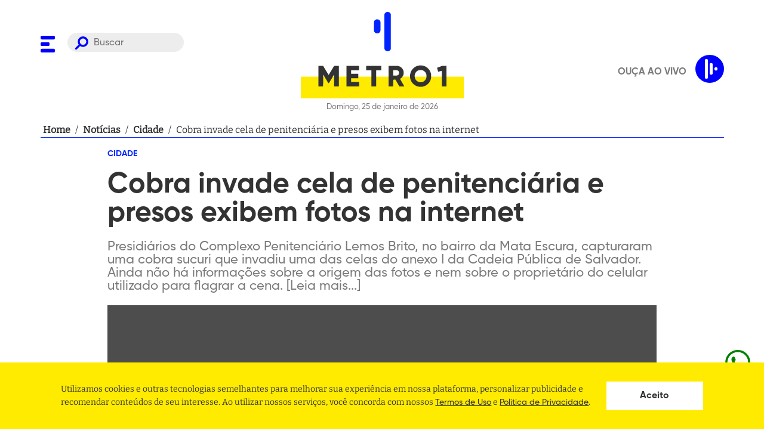

--- FILE ---
content_type: text/html; charset=utf-8
request_url: https://www.google.com/recaptcha/api2/aframe
body_size: 182
content:
<!DOCTYPE HTML><html><head><meta http-equiv="content-type" content="text/html; charset=UTF-8"></head><body><script nonce="9575lrDwAmdeXrRo9vcRSw">/** Anti-fraud and anti-abuse applications only. See google.com/recaptcha */ try{var clients={'sodar':'https://pagead2.googlesyndication.com/pagead/sodar?'};window.addEventListener("message",function(a){try{if(a.source===window.parent){var b=JSON.parse(a.data);var c=clients[b['id']];if(c){var d=document.createElement('img');d.src=c+b['params']+'&rc='+(localStorage.getItem("rc::a")?sessionStorage.getItem("rc::b"):"");window.document.body.appendChild(d);sessionStorage.setItem("rc::e",parseInt(sessionStorage.getItem("rc::e")||0)+1);localStorage.setItem("rc::h",'1769365850184');}}}catch(b){}});window.parent.postMessage("_grecaptcha_ready", "*");}catch(b){}</script></body></html>

--- FILE ---
content_type: application/javascript; charset=utf-8
request_url: https://www.metro1.com.br/_next/static/kCpEjb7xfPw0SSQME81Bx/_buildManifest.js
body_size: 1061
content:
self.__BUILD_MANIFEST = (function(a,b,c,d,e,f,g,h,i,j,k){return {__rewrites:{beforeFiles:[],afterFiles:[{source:"\u002Fturismo",destination:"\u002Fturismo\u002Fnoticias"},{source:"\u002Fapi\u002Fv1\u002F:path*"},{source:"\u002Fsitemap.xml"},{source:"\u002Fsitemap\u002F:path*"},{source:"\u002Fnoticias\u002F:path*.jpg"},{source:"\u002Fartigos\u002F:path*.jpg"},{source:"\u002Ffilmes\u002F:path*.jpg"},{source:"\u002Faudios\u002F:path*.jpg"},{source:"\u002Ffotos\u002F:path*.jpg"},{source:"\u002Farquivos\u002Fjornal\u002F:path*"},{source:"\u002Frss"},{source:"\u002Frss\u002F:path*"}],fallback:[]},"/":[a,b,e,c,d,f,h,"static\u002Fchunks\u002Fpages\u002Findex-6243345fb27fb213806a.js"],"/404":["static\u002Fchunks\u002Fpages\u002F404-4c9f364ba9f15368c8b2.js"],"/_error":["static\u002Fchunks\u002Fpages\u002F_error-17d7fdb0c20475aa0a44.js"],"/artigo/voz-do-torcedor":[a,b,c,j,"static\u002Fchunks\u002Fpages\u002Fartigo\u002Fvoz-do-torcedor-c09dc9278677c768d9c6.js"],"/artigo/voz-do-torcedor/[request]":[a,b,e,c,d,f,g,"static\u002Fchunks\u002Fpages\u002Fartigo\u002Fvoz-do-torcedor\u002F[request]-9c62dabf0a54aac50fa5.js"],"/artigos":[a,b,c,j,"static\u002Fchunks\u002Fpages\u002Fartigos-9d096b12a047f69bfa52.js"],"/artigos/[request]":[a,b,e,c,d,f,g,"static\u002Fchunks\u002Fpages\u002Fartigos\u002F[request]-6a583439606d0b551039.js"],"/audios":[a,b,c,d,i,"static\u002Fchunks\u002Fpages\u002Faudios-42d9d9db078577a6291c.js"],"/audios/[request]":[a,b,c,d,i,"static\u002Fchunks\u002Fpages\u002Faudios\u002F[request]-ac1b55334b14c97206f2.js"],"/audios/[request]/busca/[search]":[a,b,c,d,i,"static\u002Fchunks\u002Fpages\u002Faudios\u002F[request]\u002Fbusca\u002F[search]-9652856094ef01444f8d.js"],"/filmes":[a,b,c,"static\u002Fchunks\u002Fpages\u002Ffilmes-59ac79d40557f7cb2637.js"],"/filmes/[request]":[a,b,e,c,d,f,g,"static\u002Fchunks\u002Fpages\u002Ffilmes\u002F[request]-a9db341035543ca1ead2.js"],"/jornais":[a,b,c,d,"static\u002Fchunks\u002Fpages\u002Fjornais-554d8ea04c0223f59322.js"],"/legal/politica-de-seguranca-e-privacidade":[a,b,c,"static\u002Fchunks\u002Fpages\u002Flegal\u002Fpolitica-de-seguranca-e-privacidade-c325c2b4d604a4d30903.js"],"/legal/termo-de-uso":[a,b,c,"static\u002Fchunks\u002Fpages\u002Flegal\u002Ftermo-de-uso-268a5a2aa40cf142ca50.js"],"/noticias":[a,b,c,d,h,k,"static\u002Fchunks\u002Fpages\u002Fnoticias-7259960e95eb3a2ffdc0.js"],"/noticias/[slug-category]/[request]":[a,b,e,c,d,f,g,"static\u002Fchunks\u002Fpages\u002Fnoticias\u002F[slug-category]\u002F[request]-84b3a34a32de0c8d117b.js"],"/pesquisa":[a,b,c,d,h,"static\u002Fchunks\u002Fpages\u002Fpesquisa-fed0a7d22dc4904167ef.js"],"/programacao":[a,b,c,"static\u002Fchunks\u002Fpages\u002Fprogramacao-ebb674dc3dbd6c0a255c.js"],"/ta-no-youtube":[a,b,c,"static\u002Fchunks\u002Fpages\u002Fta-no-youtube-f1da4c377a6ea731bd17.js"],"/ta-no-youtube/[request]":[a,b,e,c,d,f,g,"static\u002Fchunks\u002Fpages\u002Fta-no-youtube\u002F[request]-13168cea123ae013d95e.js"],"/[channel-notice]/noticias":[a,b,c,d,h,k,"static\u002Fchunks\u002Fpages\u002F[channel-notice]\u002Fnoticias-b19a3b57b7a72447e113.js"],sortedPages:["\u002F","\u002F404","\u002F_app","\u002F_error","\u002Fartigo\u002Fvoz-do-torcedor","\u002Fartigo\u002Fvoz-do-torcedor\u002F[request]","\u002Fartigos","\u002Fartigos\u002F[request]","\u002Faudios","\u002Faudios\u002F[request]","\u002Faudios\u002F[request]\u002Fbusca\u002F[search]","\u002Ffilmes","\u002Ffilmes\u002F[request]","\u002Fjornais","\u002Flegal\u002Fpolitica-de-seguranca-e-privacidade","\u002Flegal\u002Ftermo-de-uso","\u002Fnoticias","\u002Fnoticias\u002F[slug-category]\u002F[request]","\u002Fpesquisa","\u002Fprogramacao","\u002Fta-no-youtube","\u002Fta-no-youtube\u002F[request]","\u002F[channel-notice]\u002Fnoticias"]}}("static\u002Fchunks\u002F41155975.ffcec48cd6771b16b068.js","static\u002Fchunks\u002F68c0a17d.a43692f83a1a91b4acaa.js","static\u002Fchunks\u002Fde5a084e9ad1d2f2cbdb6427d0c0847a39051242.49925a6894b62b4a3a2a.js","static\u002Fchunks\u002Fd245cc0cd9bd24c9048528d404014dd3234153dd.d0d02872d3bc08ac8bf6.js","static\u002Fchunks\u002Fcb355538.d3d4aa8080ea6ebf4488.js","static\u002Fchunks\u002F6448e691bbc6f14ec0c592b6a46fd0a9e447b6a1.37dcc894ce5d27bf707b.js","static\u002Fchunks\u002Ff95958964eacf5a4c684222cb3b7a2dcb7d3b6dc.c47b59311435a6580290.js","static\u002Fchunks\u002Fda375213eae9c1cdc82d605b771b72355b206d90.1a3962a7cfe7aebb940d.js","static\u002Fchunks\u002Ff365f779d8ccda201ab9de7a939d829e88b2fb10.64e3d0d71f7314cb046a.js","static\u002Fchunks\u002Fbe783be588e13c6f42f3f8c82075decfba87ebe5.454bed97bf4f796119b8.js","static\u002Fchunks\u002F4ba8a1839711350d85075ab7eac11df0a8e447dd.4a433df25e9d5d09304f.js"));self.__BUILD_MANIFEST_CB && self.__BUILD_MANIFEST_CB()